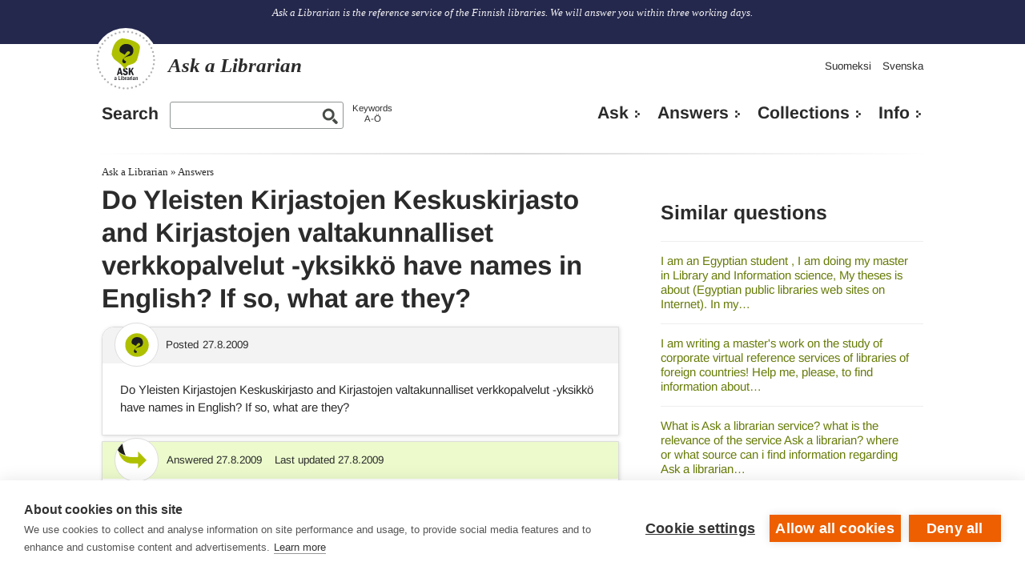

--- FILE ---
content_type: text/html; charset=UTF-8
request_url: https://www.libraries.fi/ask/do-yleisten-kirjastojen-keskuskirjasto-and?language_content_entity=en
body_size: 10887
content:
<!DOCTYPE html>
<html lang="en" dir="ltr" prefix="content: http://purl.org/rss/1.0/modules/content/  dc: http://purl.org/dc/terms/  foaf: http://xmlns.com/foaf/0.1/  og: http://ogp.me/ns#  rdfs: http://www.w3.org/2000/01/rdf-schema#  schema: http://schema.org/  sioc: http://rdfs.org/sioc/ns#  sioct: http://rdfs.org/sioc/types#  skos: http://www.w3.org/2004/02/skos/core#  xsd: http://www.w3.org/2001/XMLSchema# ">
    <head>
    <meta charset="utf-8" />
<meta name="Generator" content="Drupal 10 (https://www.drupal.org)" />
<meta name="MobileOptimized" content="width" />
<meta name="HandheldFriendly" content="true" />
<meta name="viewport" content="width=device-width, initial-scale=1, user-scalable=yes" />
<meta property="og:title" content="Do Yleisten Kirjastojen Keskuskirjasto and Kirjastojen valtakunnalliset verkkopalvelut -yksikkö have names in English? If so, what are they?" />
<meta property="og:site_name" content="Ask a Librarian" />
<meta property="og:image" content="https://www.libraries.fi/themes/contrib/kirjastonhoitaja/some/icon-en.png" />
<meta name="twitter:image" content="https://www.libraries.fi/themes/contrib/kirjastonhoitaja/some/icon-en.png" />
<meta property="og:description" content="Ask a Librarian is the reference service of the Finnish libraries. We will answer you within three working days." />
<meta property="article:published_time" content="2009-08-27T13:09:24+03:00" />
<link rel="icon" href="/themes/contrib/kirjastonhoitaja/favicon.ico" type="image/vnd.microsoft.icon" />
<link rel="alternate" hreflang="en" href="https://www.libraries.fi/ask/do-yleisten-kirjastojen-keskuskirjasto-and?language_content_entity=en" />
<link rel="canonical" href="https://www.libraries.fi/ask/do-yleisten-kirjastojen-keskuskirjasto-and?language_content_entity=en" />
<link rel="shortlink" href="https://www.libraries.fi/asklib_question/35492?language_content_entity=en" />

    <title>Do Yleisten Kirjastojen Keskuskirjasto and Kirjastojen valtakunnalliset verkkopalvelut -yksikkö have names in English? If so, what are they? | Ask a Librarian</title>
    <script defer data-domain="kysy.kirjastot.fi" type="text/plain" data-kifi-consent="analytics" data-src="https://plausible.io/js/script.js"></script>
    <link rel="stylesheet" media="all" href="/sites/default/files/css/css_U9NxUagcYKVT-UmcZp4urM5azt2cLhaajIScg3k-X4I.css?delta=0&amp;language=en&amp;theme=kirjastonhoitaja&amp;include=[base64]" />
<link rel="stylesheet" media="all" href="/sites/default/files/css/css_9GfNhFJHJIjaAKPIDO1LlvdSGOgMt-NTDonUnV1_cow.css?delta=1&amp;language=en&amp;theme=kirjastonhoitaja&amp;include=[base64]" />

    <script src="https://cdn.cookiehub.eu/c2/e3d60465.js"></script>
<script src="https://gfx.kirjastot.fi/kifi/consent/csp-detect-blocked.js"></script>
<script src="https://gfx.kirjastot.fi/kifi/consent/cookiehub.js"></script>

  </head>
        <body class="path-asklib-question has-footer">
                        <div id="skip-links">
            <a href="#main-content" class="visually-hidden focusable skip-link">
              Skip to main content
            </a>
            <a href="/kysy?open-form=true#asklib-question-form" class="visually-hidden focusable skip-link open-ask-form">
              Send a question to a librarian
            </a>
          </div>
                
          <div class="dialog-off-canvas-main-canvas" data-off-canvas-main-canvas>
    <!-- common banner including slogan -->
<div id="super-header">
  <div id="common-banner">

    <div class="wrapper">
              <div class="site-slogan">
            <div class="region region-slogan">
    <div id="block-slogan" class="block block-block-content block-block-contentff62d904-f696-42fa-96e8-596f7f153a8e">
  
    
      
            <div class="clearfix text-formatted field field--name-body field--type-text-with-summary field--label-hidden field__item"><p>Ask a Librarian is the reference service of the Finnish libraries. We will answer you within three working days.</p></div>
      
  </div>

  </div>

        </div>
      
    </div>
  </div>
  <div class="wrapper">
      <div class="region region-header">
    <div id="block-kirjastonhoitaja-branding" class="site-branding block block-system block-system-branding-block">
  
    
    <a href="https://www.libraries.fi/ask" title="Home" rel="home">
    <img class="site-branding__logo" src="/themes/contrib/kirjastonhoitaja/images/logo-en.svg" alt=""/>
    <span class="site-branding__name">
      <strong>Ask a Librarian</strong>
    </span>
  </a>
  <div class="site-slogan short-slogan">
    The reference service of the Finnish libraries.
  </div>
</div>





  <div id="main-menu-popup">
    <button type="button" id="toggle-nav-main" aria-expanded="false" aria-label="Open main navigation" title="Open main navigation">
      <span class="genericon genericon-menu"></span>
    </button>

    <div id="main-menu-content">
        <nav id="kysy-links" aria-label="Additional navigation">
          <ul class="addtnl_nav_links">
  <li>
    <a href="https://www.kirjastot.fi/kysy">Suomeksi</a>
  </li>
  <li>
    <a href="http://www.biblioteken.fi/fraga">Svenska</a>
  </li>
</ul>
      </nav>

        <div class="asklib-quick-search">
    
        
          <form action="https://www.libraries.fi/ask/search" method="get" id="search-block-form" accept-charset="UTF-8">
        <div class="js-form-item form-item js-form-type-search form-type-search js-form-item-keys form-item-keys form-no-label">
          <label for="edit-keys">
            <a href="https://www.libraries.fi/ask/search">Search</a>
          </label>
          <input title="Kirjoita haluamasi hakusanat." data-drupal-selector="edit-keys" id="edit-keys" name="keys" value="" size="15" maxlength="128" class="form-search" type="search">
        </div>
        <div data-drupal-selector="edit-actions" class="form-actions js-form-wrapper form-wrapper" id="edit-actions--2">
          <input data-drupal-selector="edit-submit" id="edit-submit--2" value="Haku" class="button js-form-submit form-submit" type="submit">
        </div>
      </form>
        <div class="asklib-keywords"><a href="https://www.libraries.fi/ask/keywords">Keywords<br />A-Ö</a></div>
  </div>

        <nav aria-label="Päänavigaatio" id="block-mainnavigationkysykirjastonhoitajalta" class="block block-menu navigation menu--main-kirjastonhoitaja">
                  
  <ul class="menu">
    <li class="menu-item">
      <a href="https://www.libraries.fi/ask?open-form=true">Ask</a>
    </li>
    <li class="menu-item">
      <a href="https://www.libraries.fi/ask/answers">Answers</a>
    </li>
    <li class="menu-item mobile-only">
      <a href="https://www.libraries.fi/ask/search">Search</a>
    </li>
    <li class="menu-item mobile-only">
      <a href="https://www.libraries.fi/ask/keywords">Keyword Index</a>
    </li>
    <li class="menu-item">
      <a href="https://www.libraries.fi/ask/collections">Collections</a>
    </li>
    <li class="menu-item">
      <a href="https://www.libraries.fi/ask/info">Info</a>
    </li>
  </ul>

      </nav>

    </div>
  </div>

  </div>

    <div class="super-skip-links">
      <a id="open-ask-form" href="https://www.libraries.fi/ask?language_content_entity=en?open-form=true">Ask</a>
      <a href="https://www.libraries.fi/ask/search?language_content_entity=en">Search</a>
    </div>
  </div>
</div>

<!-- common banner ends -->

<div class="wrapper">
  <!-- basic page content -->
  <!-- default regions -->
    <div id="main-content" class="main-content clearfix">
        <div class="region region-breadcrumb">
    <div id="block-murupolku-2" class="block block-kifimenu block-kifi-breadcrumb-block">
  
    
        <nav class="breadcrumb" aria-label="Breadcrumb">
    <ol>
          <li>
                  <a href="https://www.libraries.fi/ask?language_content_entity=en">Ask a Librarian</a>
              </li>
          <li>
                  <a href="https://www.libraries.fi/ask/answers?language_content_entity=en">Answers</a>
              </li>
        </ol>
  </nav>

  </div>

  </div>

            <div class="content clearfix">

                  <div class="left-side-col">
              <div class="region region-highlighted">
    <div data-drupal-messages-fallback class="hidden"></div>
<div id="block-kysykhcssstylefixes" class="block block-block-content block-block-contenta246bdcc-9cf0-4d1b-8164-b7ac1892f052">
  
    
      
            <div class="clearfix text-formatted field field--name-body field--type-text-with-summary field--label-hidden field__item"><style type="text/css">
html[lang="fi"] a[href^="http://"]:not([href*="www.kirjastot.fi/kysy"])::after, 
html[lang="fi"] a[href^="https://"]:not([href*="www.kirjastot.fi/kysy"])::after {
  content: " " url("[data-uri]");
}
html[lang="sv"] a[href^="http://"]:not([href*="www.biblioteken.fi/fraga"])::after, 
html[lang="sv"] a[href^="https://"]:not([href*="www.biblioteken.fi/fraga"])::after {
  content: " " url("[data-uri]");
}
html[lang="en"] a[href^="http://"]:not([href*="www.libraries.fi/ask"])::after, 
html[lang="en"] a[href^="https://"]:not([href*="www.libraries.fi/ask"])::after {
  content: " " url("[data-uri]");
}
a[href*="www.kirjastot.fi/admin"]:after,
a[href*="www.biblioteken.fi/admin"]:after,
a[href*="www.libraries.fi/admin"]:after,
a[href*="www.kirjastot.fi/kysy"]:after,
a[href*="www.biblioteken.fi/fraga"]:after,
a[href*="www.libraries.fi/ask"]:after,
a[href*="www.kirjastot.fi/node"]:after,
a[href*="www.biblioteken.fi/node"]:after,
a[href*="www.libraries.fi/node"]:after,
.region-header a:after,
#block-kysykirjastonhoitajaltasomelinkit a:after {
 content: "" !important;
}
body.path-asklib-question h1.page-title .field__label {display: none;}
.footer-second {margin-bottom: 2rem;}
</style></div>
      
  </div>

  </div>

            
                        
                        
                          <main class="region region-content">
    <div id="block-kirjastonhoitaja-page-title" class="block block-core block-page-title-block">
  
    
      
  <h1 class="page-title">
            <div class="field field--name-title field--type-string field--label-hidden field__item">Do Yleisten Kirjastojen Keskuskirjasto and Kirjastojen valtakunnalliset verkkopalvelut -yksikkö have names in English? If so, what are they?</div>
      </h1>


  </div>
<div id="block-kirjastonhoitaja-content" class="block block-system block-system-main-block">
  
    
      <article  typeof="schema:Question" resource="https://www.kirjastot.fi/kysy/35492">
    
  

  <div class="asklib-question">  <span property="schema:headline" class="rdf-meta hidden"></span>

  <div class="field field--name-created field--type-created field--label-above">
    <div class="question-symbol"></div>
    <div class="field__label">Posted</div>
              <div property="schema:datePublished" content="2009-08-27T01:30:20+00:00" class="field__item"><time datetime="2009-08-27T04:30:20+03:00" title="Thursday, August 27, 2009 - 04:30" class="datetime">27.8.2009</time>
</div>
          </div>

            <div property="schema:text" class="clearfix text-formatted field field--name-body field--type-text-long field--label-hidden field__item"><p>Do Yleisten Kirjastojen Keskuskirjasto and Kirjastojen valtakunnalliset verkkopalvelut -yksikkö have names in English? If so, what are they?</p>
</div>
      </div>

  
            <div property="schema:suggestedAnswer schema:acceptedAnswer" class="field field--name-answer field--type-entity-reference field--label-hidden field__item"><div  typeof="schema:Answer">
  <h2 class="visually-hidden">Answer</h2>
  <div class="answer-symbol"></div>

  
  <div class="field field--name-answered field--type-timestamp field--label-above">
    <div class="field__label">Answered</div>
              <div class="field__item"><time datetime="2009-08-27T13:09:24+03:00" title="Thursday, August 27, 2009 - 13:09" class="datetime">27.8.2009</time>
</div>
          </div>

  
  <div class="field field--name-updated field--type-timestamp field--label-above">
    <div class="field__label">Last updated</div>
              <div class="field__item"><time datetime="2009-08-27T13:09:25+03:00" title="Thursday, August 27, 2009 - 13:09" class="datetime">27.8.2009</time>
</div>
          </div>

  
            <div property="schema:text" class="clearfix text-formatted field field--name-body field--type-text-long field--label-hidden field__item"><p>Yleisten Kirjastojen Keskuskirjasto is Central Library for Public Libraries in English and the name of our unit is Networked Library Services Unit.</p>
</div>
      
            <div class="field field--name-rating field--type-kifiform-rating field--label-hidden field__item"><span class="kifiform-rating-item" property="schema:aggregateRating" typeof="schema:AggregateRating">
  <span class="rating-bar" aria-label="3 out of 5 stars">
    <span class="rating-fill" style="width: 60%" data-bind="rating"></span>
  </span>

  <meta property="schema:worstRating" content="0"/>
  <meta property="schema:bestRating" content="100"/>
  <meta property="schema:ratingValue" content="50"/>

      <meta property="schema:ratingCount" content="0">
    <span class="rating-votes" data-bind="votes">0 votes</span>
  </span>
<div class="rating-form" data-url="https://www.libraries.fi/kifiform/rating/asklib_answer/32869/rating?language_content_entity=en" data-bind="form"><span class="rating-question">Was this answer helpful?</span>

<button type="button" value="up" aria-label="Vote up">
  <img src="/themes/contrib/kirjastonhoitaja/images/thumb-up.png" alt=""/>
</button>
<button type="button" value="down" aria-label="Vote down">
  <img src="/themes/contrib/kirjastonhoitaja/images/thumb-down.png" alt=""/>
</button>
</div>
</div>
      
  

  <div class="asklib-answer__footer">
    
  <div data-view-counter-path="https://www.libraries.fi/kifiform/view_counter/asklib_question/35492/displays?language_content_entity=en" class="field field--name-displays field--type-kifiform-view-counter field--label-above">
    <div class="field__label">Read count</div>
              <div content="913" class="field__item"><span>913</span> views</div>
          </div>

    
  <div class="field field--name-library field--type-entity-reference field--label-above">
    <div class="field__label">Answered by</div>
              <div class="field__item"><a href="https://www.libraries.fi/ask/info/libraries/helsinki?language_content_entity=en" property="schema:author" typeof="schema:Organization" hreflang="en">Helsinki</a></div>
          </div>

  </div>
</div>
</div>
      

  
  <div class="field field--name-tags field--type-entity-reference field--label-above">
    <div class="field__label">Keywords</div>
          <div class="field__items">
              <div class="field__item"><a href="https://www.libraries.fi/ask/keywords/c/central-library-for-public-libraries-1?language_content_entity=en" property="schema:about" hreflang="en">Central Library for Public Libraries</a></div>
          <div class="field__item"><a href="https://www.libraries.fi/kysy/asiasanat/k/kirjastot-fi-1?language_content_entity=fi" property="schema:about" hreflang="fi">Kirjastot.fi</a></div>
          <div class="field__item"><a href="https://www.libraries.fi/ask/keywords/l/libraries-fi-1?language_content_entity=en" property="schema:about" hreflang="en">Libraries.fi</a></div>
              </div>
      </div>


  <div class="rns">&nbsp;</div>
  <script type="text/plain" data-consent="analytics" src="/themes/contrib/kirjastonhoitaja/js/rns-loader.js"></script>

  <div class="commentsButton"><button id="commentsToggle" aria-expanded="false"><span id="commentsButtonText">Comment</span><span id="commentsCount" aria-label="Comments: 0">0</span></button></div>
  <div class="new-question">
  Do you want to leave a new question? <a href="https://www.libraries.fi/ask?language_content_entity=en?open-form=true">Post your question here</a>.
</div>
<section rel="schema:comment" class="field field--name-comments field--type-comment field--label-above comment-wrapper">
  
  

      <div class="comment-form-wrapper">
      <h2 class="title comment-form__title">Add new comment</h2>
      <form class="comment-comment-asklib-form comment-form" data-drupal-selector="comment-form" action="https://www.libraries.fi/comment/reply/asklib_question/35492/comments?language_content_entity=en" method="post" id="comment-form" accept-charset="UTF-8">
  <div class="field--type-text-long field--name-comment-body field--widget-text-textarea js-form-wrapper form-wrapper" data-drupal-selector="edit-comment-body-wrapper" id="edit-comment-body-wrapper">      <div class="js-text-format-wrapper text-format-wrapper js-form-item form-item">
  <div class="js-form-item form-item js-form-type-textarea form-type-textarea js-form-item-comment-body-0-value form-item-comment-body-0-value">
      <label for="edit-comment-body-0-value" class="js-form-required form-required">Your comment</label>
        <div class="form-textarea-wrapper">
  <textarea class="js-text-full text-full form-textarea required resize-vertical" data-drupal-selector="edit-comment-body-0-value" id="edit-comment-body-0-value" name="comment_body[0][value]" rows="5" cols="60" placeholder="" required="required" aria-required="true"></textarea>
</div>

        </div>
<div class="js-filter-wrapper filter-wrapper js-form-wrapper form-wrapper" data-drupal-selector="edit-comment-body-0-format" id="edit-comment-body-0-format"><div class="filter-help js-form-wrapper form-wrapper" data-drupal-selector="edit-comment-body-0-format-help" id="edit-comment-body-0-format-help"><a href="https://www.libraries.fi/filter/tips?language_content_entity=en" target="_blank" data-drupal-selector="edit-comment-body-0-format-help-about" id="edit-comment-body-0-format-help-about">About text formats</a></div>
<div class="js-form-item form-item js-form-type-select form-type-select js-form-item-comment-body-0-format form-item-comment-body-0-format">
      <label for="edit-comment-body-0-format--2">Text format</label>
        <select class="js-filter-list filter-list editor form-select" data-drupal-selector="edit-comment-body-0-format" data-editor-for="edit-comment-body-0-value" id="edit-comment-body-0-format--2" name="comment_body[0][format]"><option value="restricted_html">Restricted HTML</option><option value="basic_html_without_ckeditor" selected="selected">Basic HTML without CKEditor</option></select>
        </div>
<div class="js-filter-guidelines filter-guidelines js-form-wrapper form-wrapper" data-drupal-selector="edit-comment-body-0-format-guidelines" id="edit-comment-body-0-format-guidelines"><div data-drupal-format-id="basic_html_without_ckeditor" class="filter-guidelines-item filter-guidelines-basic_html_without_ckeditor">
  <h4 class="label">Basic HTML without CKEditor</h4>
  
  
      
          <ul class="tips">
                      <li>Allowed HTML tags: &lt;i&gt; &lt;b&gt; &lt;s&gt;</li>
                      <li>Lines and paragraphs break automatically.</li>
                      <li>Web page addresses and email addresses turn into links automatically.</li>
            </ul>
    
      
  
</div>
</div>
</div>

  </div>

  </div>
<input autocomplete="off" data-drupal-selector="form-i7exlmg0arwyyrhgt0femsjf4mlt3ve5buxbqs31zvo" type="hidden" name="form_build_id" value="form-i7exLMG0aRwYYrHGT0FeMsjF4mLt3vE5BuXbQs31zvo" />
<input data-drupal-selector="edit-comment-comment-asklib-form" type="hidden" name="form_id" value="comment_comment_asklib_form" />
<div class="js-form-item form-item js-form-type-textfield form-type-textfield js-form-item-name form-item-name">
      <label for="edit-name">Your name</label>
        <input data-drupal-default-value="Anonymous" data-drupal-selector="edit-name" type="text" id="edit-name" name="name" value="" size="30" maxlength="60" class="form-text" />

        </div>
<div class="field--type-email field--name-field-email field--widget-email-default js-form-wrapper form-wrapper" data-drupal-selector="edit-field-email-wrapper" id="edit-field-email-wrapper">      <div class="js-form-item form-item js-form-type-email form-type-email js-form-item-field-email-0-value form-item-field-email-0-value">
      <label for="edit-field-email-0-value">Your email</label>
        <input autocomplete="email" data-drupal-selector="edit-field-email-0-value" type="email" id="edit-field-email-0-value" name="field_email[0][value]" value="" size="60" maxlength="254" placeholder="" class="form-email" />

        </div>

  </div>
<div class="field--type-kifiform-captcha field--name-field-captcha field--widget-kifiform-captcha js-form-wrapper form-wrapper" data-drupal-selector="edit-field-captcha-wrapper" id="edit-field-captcha-wrapper">      <div class="js-form-item form-item js-form-type-textfield form-type-textfield js-form-item-field-captcha-0-value form-item-field-captcha-0-value">
      <label for="edit-field-captcha-0-value" class="js-form-required form-required">CAPTCHA: What is a common pet that eats mice?</label>
        <input data-drupal-selector="edit-field-captcha-0-value" type="text" id="edit-field-captcha-0-value" name="field_captcha[0][value]" value="" size="60" maxlength="128" class="form-text required" required="required" aria-required="true" />

        </div>

  </div>
<div data-drupal-selector="edit-actions" class="form-actions js-form-wrapper form-wrapper" id="edit-actions"><input data-drupal-selector="edit-submit" type="submit" id="edit-submit" name="op" value="Send" class="button button--primary js-form-submit form-submit" />
<input data-drupal-selector="edit-preview" type="submit" id="edit-preview" name="op" value="Preview" class="button js-form-submit form-submit" />
</div>

</form>

    </div>
  
</section>

</article>

  </div>

  </main>

            
          </div>
          <aside class="right-side-col">
                          <div id="sidebar-first" class="column sidebar">
                <section class="section">
                    <div class="region region-sidebar-first">
    <div id="block-similarquestions" class="block block-asklib block-asklib-similar-block">
  
      <h2>Similar questions</h2>
    
      <ul><li><a href="https://www.libraries.fi/ask/i-am-an-egyptian-student?language_content_entity=en" hreflang="en">I am an Egyptian student , I am doing my master in Library and Information science, My theses is about (Egyptian public libraries web sites on Internet). In my…</a></li><li><a href="https://www.libraries.fi/ask/i-am-writing-a-master?language_content_entity=en" hreflang="en">I am writing a master&#039;s work on the study of corporate virtual reference services of libraries of foreign countries! Help me, please, to find information about…</a></li><li><a href="https://www.libraries.fi/ask/what-is-ask-a-librarian?language_content_entity=en" hreflang="en">What is Ask a librarian service? what is the relevance of the service Ask a librarian? where or what source can i find information regarding Ask a librarian…</a></li><li><a href="https://www.libraries.fi/ask/how-is-finnish-ask-a?language_content_entity=en" hreflang="en">How is Finnish Ask a Librarian service organized and how it functions (including technical aspects)?</a></li><li><a href="https://www.libraries.fi/ask/what-is-the-target-group?language_content_entity=en" hreflang="en">What is the target group (customers, audience) for this Ask a Librarian Service?</a></li><li><a href="https://www.libraries.fi/ask/who-will-answer-ask-a?language_content_entity=en" hreflang="en">Who will answer Ask a Librarian guestions - the specialists or librarians? How big is this service? How good (accurate, detailed) are the answers?</a></li><li><a href="https://www.libraries.fi/ask/i-have-to-write-an?language_content_entity=en" hreflang="en">I have to write an extended essay. My chosen theme is: &quot;How the online librarys reference desks work all around the world?&quot; I would like to ask you a favour…</a></li><li><a href="https://www.libraries.fi/ask/i-need-a-pattern-according?language_content_entity=en" hreflang="en">I need a pattern according to whicth I can offer &quot;ask a librarian&quot; service in reference section of my library. I live in Iran I want to know whitch libraries…</a></li><li><a href="https://www.libraries.fi/ask/i-m-a-student-who?language_content_entity=en" hreflang="en">I`m a student who studying in library Science. I`m interested in Ask A Librarian and also CDRS (Cooperative Digital Reference Service). so can I ask you some…</a></li><li><a href="https://www.libraries.fi/ask/dear-sir-i-m-doing?language_content_entity=en" hreflang="en">Dear Sir! I&#039;m doing research about VRS for NDL of Korea I want to know the below questions. 1. Structure of &quot;Ask A Librarian&quot; consotium 2. How many Libraries…</a></li></ul>
  </div>
<div class="views-element-container block block-views block-views-blockasklib-archive-recent" id="block-views-block-asklib-archive-recent">
  
      <h2>Latest answers</h2>
    
      <div><div class="view view-asklib-archive view-id-asklib_archive view-display-id-recent js-view-dom-id-6e90b941c74c47750a89f7caf64eb4f0a724c0a2923451e6cf2baf8c24e9efbf">
  
    
      
      <div class="view-content">
          <div class="views-row"><div class="views-field views-field-title"><span class="field-content"><a href="https://www.libraries.fi/ask/what-is-the-current-situation?language_content_entity=en" hreflang="en">What is the current situation of school libraries in Finland? Are there school libraries in all primary/secondary schools or is it up to each school or…</a></span></div></div>
    <div class="views-row"><div class="views-field views-field-title"><span class="field-content"><a href="https://www.libraries.fi/ask/i-borrowed-an-instrument-from?language_content_entity=en" hreflang="en">I borrowed an instrument from library and broke a string while playing , I have replaced it and tuned it with a similar string. did i break any laws or what…</a></span></div></div>
    <div class="views-row"><div class="views-field views-field-title"><span class="field-content"><a href="https://www.libraries.fi/ask/i-am-conducting-academic-research?language_content_entity=en" hreflang="en">I am conducting academic research and would like to request recent documents or statistical reports that evaluate the level and quality of education in Finland…</a></span></div></div>

    </div>
  
          </div>
</div>

  </div>
<div class="views-element-container block block-views block-views-blockasklib-archive-block-2" id="block-views-block-asklib-archive-block-2-2">
  
      <h2>Random question</h2>
    
      <div><div class="view view-asklib-archive view-id-asklib_archive view-display-id-block_2 js-view-dom-id-960cc8576e4b357cfad8ea47ebda6a64bae45ca5cca3c75e746a3754dcb77386">
  
    
      
      <div class="view-content">
      <div class="item-list">
  
  <ul>

          <li><div class="views-field views-field-title"><span class="field-content"><a href="https://www.libraries.fi/ask/i-am-from-canada-and?language_content_entity=en" hreflang="en">I am from Canada and I was wondering if public libraries in Norway, Sweden, Denmark and Finland offer free internet access to travellers and tourists. Thank…</a></span></div></li>
    
  </ul>

</div>

    </div>
  
          </div>
</div>

  </div>
<div id="block-kysykhstylefixestemp" class="block block-block-content block-block-contentdba09fee-fa68-4805-83f8-a5b67eed3415">
  
    
      
            <div class="clearfix text-formatted field field--name-body field--type-text-with-summary field--label-hidden field__item"><style type="text/css">@media screen and (min-width: 720px) {
#sidebar-first {
	padding-top: 6px;
}
#kysely-wrapper h1 a {
font-size: 1.5rem;
line-height: 1.25;
}
}
</style>
</div>
      
  </div>

  </div>

                </section>
              </div><!-- /.section, /#sidebar-first -->
                      </aside>
        
      </div> <!-- content -->
    </div> <!-- main-content -->
  <!-- default regions ends -->
  <!-- basic page content ends -->
</div> <!-- /#wrapper -->



<div id="footersite">
  <div class="wrapper footer-cols">
      <div class="footer-first">
                    <div class="region region-footer-first">
    <div id="block-kysykhsivustoinfo" class="block block-block-content block-block-content6833b32a-a830-4d9c-ad57-f6fbd64126b7">
  
    
      
            <div class="clearfix text-formatted field field--name-body field--type-text-with-summary field--label-hidden field__item"><p class="mt-2">Libraries.fi is responsible for developing and maintaining the service and the publishing policy. Please, feel free to send us feedback.</p>
</div>
      
  </div>

  </div>

              </div>
      <div class="footer-second">
                    <div class="region region-footer-second">
    



  <nav aria-label="[Kysy kirjastonhoitajalta] Alatunniste (EN)" id="block-kysykirjastonhoitajaltaalatunnisteen" class="block block-menu navigation menu--kysy-kh-footer-en">
    
              <ul class="menu">
                    <li class="menu-item">
        <a href="https://www.libraries.fi/ask/contact">Feedback</a>
              </li>
                <li class="menu-item">
        <a href="/ask/info/subscribe">Subscribe</a>
              </li>
                <li class="menu-item">
        <a href="/ask/info/accessibility-statement">Accessibility statement</a>
              </li>
                <li class="menu-item">
        <a href="/data-protection">Data protection</a>
              </li>
        </ul>
  


  </nav>

  </div>

              </div>
  </div>
</div>

<footer id="common-footer">
      <iframe width="100%" scrolling="no" frameborder="0" src="https://gfx.kirjastot.fi/kifi/footer/kifi-footer-en.html"></iframe>
  </footer>
<div class="media-check"></div>

<!--[if lt IE 9]>
  <div id="ie8wall">
    <link type="text/css" rel="stylesheet" href="/themes/kirjastonhoitaja/css/ie8wall.css"/>
    <b>Kirjastot.fi</b>
<p>Selaimesi on liian vanha. Tämä sivusto on käyttää uusimpia web-teknologioita ja
vaatii ajantasalla olevan selaimen. Vaihda tuoreempaan selaimeen, niin pääset
nauttimaan uudesta sivustostamme!</p>
    <ul>
      <li><a href="https://www.mozilla.com">Mozilla Firefox</a></li>
      <li><a href="https://www.google.com/chrome">Google Chrome</a></li>
      <li><a href="https://windows.microsoft.com/en-us/internet-explorer/download-ie">Internet Explorer</a></li>
    </ul>
  </div>
<![endif]-->

  </div>

        
        <script type="application/json" data-drupal-selector="drupal-settings-json">{"path":{"baseUrl":"\/","pathPrefix":"","currentPath":"asklib_question\/35492","currentPathIsAdmin":false,"isFront":false,"currentLanguage":"en","currentQuery":{"language_content_entity":"en"}},"pluralDelimiter":"\u0003","suppressDeprecationErrors":true,"ajaxPageState":{"libraries":"[base64]","theme":"kirjastonhoitaja","theme_token":"X6naNOo-WwgKyJQvrjYBDqLnmmUax2IHa8qxRhVd6_I"},"ajaxTrustedUrl":{"https:\/\/www.libraries.fi\/comment\/reply\/asklib_question\/35492\/comments?language_content_entity=en":true},"editor":{"formats":{"restricted_html":{"format":"restricted_html","editor":"ckeditor5","editorSettings":{"toolbar":{"items":["bold","italic","|","link","|","bulletedList","numberedList","|","blockQuote","drupalInsertImage","|","sourceEditing","|","code","heading"],"shouldNotGroupWhenFull":false},"plugins":["autoformat.Autoformat","blockQuote.BlockQuote","basicStyles.Bold","basicStyles.Code","basicStyles.Italic","drupalEmphasis.DrupalEmphasis","drupalHtmlEngine.DrupalHtmlEngine","essentials.Essentials","htmlSupport.GeneralHtmlSupport","htmlSupport.GeneralHtmlSupport","heading.Heading","htmlSupport.HtmlComment","image.Image","image.ImageToolbar","drupalImage.DrupalImage","drupalImage.DrupalInsertImage","image.ImageResize","image.ImageInsertViaUrl","link.Link","link.LinkImage","list.List","list.ListProperties","paragraph.Paragraph","pasteFromOffice.PasteFromOffice","sourceEditing.SourceEditing","htmlSupport.GeneralHtmlSupport"],"config":{"htmlSupport":{"allow":[{"name":{"regexp":{"pattern":"\/^(br|p|h2|h3|h4|h5|h6|cite|dl|dt|dd|a|blockquote|ul|ol|img|strong|em|code|li)$\/"}},"attributes":[{"key":"dir","value":{"regexp":{"pattern":"\/^(ltr|rtl)$\/"}}}]},{"name":{"regexp":{"pattern":"\/^(br|p|h2|h3|h4|h5|h6|cite|dl|dt|dd|a|blockquote|ul|ol|img|strong|em|code|li)$\/"}},"attributes":"lang"},{"name":"cite"},{"name":"dl"},{"name":"dt"},{"name":"dd"},{"name":"h2","attributes":[{"key":"id","value":true}]},{"name":"h3","attributes":[{"key":"id","value":true}]},{"name":"h4","attributes":[{"key":"id","value":true}]},{"name":"h5","attributes":[{"key":"id","value":true}]},{"name":"h6","attributes":[{"key":"id","value":true}]},{"name":"a","attributes":[{"key":"hreflang","value":true}]},{"name":"blockquote","attributes":[{"key":"cite","value":true}]},{"name":"ul","attributes":[{"key":"type","value":true}]},{"name":"ol","attributes":[{"key":"type","value":true}]},{"name":"img","attributes":[{"key":"data-entity-type","value":true},{"key":"data-entity-uuid","value":true}]}],"allowEmpty":["cite","dl","dt","dd","h2","h3","h4","h5","h6","a","blockquote","ul","ol","img"]},"heading":{"options":[{"model":"paragraph","title":"Paragraph","class":"ck-heading_paragraph"},{"model":"heading2","view":"h2","title":"Heading 2","class":"ck-heading_heading2"},{"model":"heading3","view":"h3","title":"Heading 3","class":"ck-heading_heading3"},{"model":"heading4","view":"h4","title":"Heading 4","class":"ck-heading_heading4"},{"model":"heading5","view":"h5","title":"Heading 5","class":"ck-heading_heading5"},{"model":"heading6","view":"h6","title":"Heading 6","class":"ck-heading_heading6"}]},"image":{"toolbar":["drupalImageAlternativeText","resizeImage","|","linkImage"],"insert":{"type":"auto","integrations":["url"]},"resizeUnit":"px","resizeOptions":[{"name":"resizeImage:original","value":null}]},"link":{"defaultProtocol":"https:\/\/"},"list":{"properties":{"reversed":false,"startIndex":true,"styles":false},"multiBlock":true},"licenseKey":"GPL"},"language":{"ui":"en"}},"editorSupportsContentFiltering":true,"isXssSafe":false}}},"user":{"uid":0,"permissionsHash":"a677e56a3a57a1084ffed8385a62b05f65e8786c85c18b05739062a65efb2f8b"}}</script>
<script src="/sites/default/files/js/js_MPd3WaIm5i98fQYYvzdlcftxl6RN3w9SjQl_OrrtAbA.js?scope=footer&amp;delta=0&amp;language=en&amp;theme=kirjastonhoitaja&amp;include=[base64]"></script>
<script src="/core/assets/vendor/ckeditor5/ckeditor5-dll/ckeditor5-dll.js?v=45.2.0"></script>
<script src="/sites/default/files/js/js_pMrN1266x6aXKSCxpaVthYi2BTGh4a5qPd2cgUvfrpI.js?scope=footer&amp;delta=2&amp;language=en&amp;theme=kirjastonhoitaja&amp;include=[base64]"></script>


                  <div id="sharing"></div>
          <script async src="https://www.kirjastot.fi/modules/kifisome/web/kifisome.js" data-class="main" data-id="kifisome" data-target="#sharing" data-title="Share"></script>

                  </body>
  </html>


--- FILE ---
content_type: application/javascript
request_url: https://gfx.kirjastot.fi/kifi/consent/cookiehub.js
body_size: 3720
content:
(function() {

    function unblockKifiConsentScripts() {

        function getCookie(name) {
            const value = `; ${document.cookie}`;
            const parts = value.split(`; ${name}=`);
            if (parts.length === 2) return parts.pop().split(';').shift();
        }

        var kifiConsentScripts = document.querySelectorAll("head script[data-kifi-consent][data-src]");
        var cookiehubCookie = null;

        try {
            cookiehubCookie = JSON.parse(atob(getCookie("cookiehub")));
        } catch (error) {
            cookiehubCookie = null;
        }

        // Cookiehub 2.8 version
        if (kifiConsentScripts.length > 0 && window.cookiehub && typeof window.cookiehub.isSellingAllowed === 'function') {

            // Cookiehub 2.8 hardcoded categories.
            let availableCategories = ['necessary', 'analytics', 'marketing'];

            // Get the data-kifi-consent attribute and compare it for matching category
            for (var i = 0; i < kifiConsentScripts.length; i++) {
                var blockedScript = kifiConsentScripts[i];
                var kifiConsent = blockedScript.getAttribute("data-kifi-consent");

                for (var j = 0; j < availableCategories.length; j++) {
                    if(availableCategories[j] === kifiConsent && window.cookiehub.hasConsented(kifiConsent) === true)
                    {
                        var scriptClone = blockedScript.cloneNode(true);
                        scriptClone.type = "text/javascript";
                        scriptClone.setAttribute("src", blockedScript.getAttribute("data-src"));
                        scriptClone.removeAttribute("data-src");
                        scriptClone.removeAttribute("data-kifi-consent");
                        document.head.appendChild(scriptClone);
                        // Remove the original script
                        blockedScript.remove();
                    }
                }
            }
        } else if(kifiConsentScripts.length > 0 && cookiehubCookie)
        {
            // Get the data-kifi-consent attribute and compare it for matching category
            for (var i = 0; i < kifiConsentScripts.length; i++) {
                var blockedScript = kifiConsentScripts[i];
                var kifiConsent = blockedScript.getAttribute("data-kifi-consent");

                for (var j = 0; j < cookiehubCookie.categories.length; j++) {
                    var cat = cookiehubCookie.categories[j];
                    if(cat.id === kifiConsent && cat.value === true)
                    {
                        var scriptClone = blockedScript.cloneNode(true);
                        scriptClone.type = "text/javascript";
                        scriptClone.setAttribute("src", blockedScript.getAttribute("data-src"));
                        scriptClone.removeAttribute("data-src");
                        scriptClone.removeAttribute("data-kifi-consent");
                        document.head.appendChild(scriptClone);
                        // Remove the original script
                        blockedScript.remove();
                    }
                }
            }
        }
    }

    try {
        unblockKifiConsentScripts();
    } catch (error) {
        console.log(error);
    }
})();

(function() {

    var cookieCategoryStates = {};

    function setCookieCategoryStates(status) {

        // Are we using the new cookiehub?
        if (typeof window.cookiehub.isSellingAllowed === 'function') {

            // These categories are assumed to always exist. If not it is a CookieHub config error.
            let requiredCategories = ['necessary', 'analytics', 'marketing'];

            // Get the root domain and remove the subdomain (Note: This may not work for domains like .co.uk)
            let targetDomain = location.hostname.split('.').reverse().splice(0,2).reverse().join('.');

            for (var i = 0; i < requiredCategories.length; i++) {
                let hasConsented = window.cookiehub.hasConsented(requiredCategories[i]);
                document.cookie = "kifi_consent_" + requiredCategories[i] + "=" + (hasConsented === true ? "1" : "0") + " ;path=/ ;SameSite=Lax;domain=." + targetDomain;
            }

        } else {
            // Old cookiehub implementation. Can be removed when all sites have migrated to the new 2.8 version.

            // These categories are assumed to always exist. If not it is a CookieHub config error.
            let requiredCategories = ['necessary', 'analytics', 'marketing'];
            // This basically means that user has given consent to all cookies/content.
            let allCategoriesAllowed = true;

            // Get the root domain and remove the subdomain (Note: This may not work for domains like .co.uk)
            let targetDomain = location.hostname.split('.').reverse().splice(0,2).reverse().join('.');

            for (var i = 0; i < status.categories.length; i++) {
                var cat = status.categories[i];
                cookieCategoryStates[cat.id] = cat.value;

                document.cookie = "kifi_consent_" + cat.id + "=" + (cat.value === true ? "1" : "0")  + " ;path=/ ;SameSite=Lax;domain=." + targetDomain;
                if(cat.value === false) {
                    allCategoriesAllowed = false;
                }
            }

            // Assume missing required categories are allowed if every found category was.
            if(allCategoriesAllowed) {
                for (var i = 0; i < requiredCategories.length; i++) {
                    if(!(requiredCategories[i] in cookieCategoryStates)) {
                        document.cookie = "kifi_consent_" + requiredCategories[i] + "=1 ;path=/ ;SameSite=Lax";
                    }
                }
            }

        }
    };

    var cpm = {
        onInitialise: function (status) {
            setCookieCategoryStates(status);
        },
        onStatusChange: function (status, previousStatus) {
            setCookieCategoryStates(status);

            // If we have a referral that is not the current domain, then add it to the URL before refresh(without scheme).
            let newURL = new URL(window.location.href);

            if (document.referrer !== "" && newURL.searchParams.has('utm_source') === false)
            {
                let referrer = new URL(document.referrer).hostname;
                if (referrer.indexOf(window.location.hostname) === -1)
                {
                    newURL.searchParams.set("utm_source", referrer);
                    window.location.replace(newURL.href);
                    return;
                }

            }

            // Do a normal refresh
            window.location.reload();
        }
    };

    var inIframe = (window.location !== window.parent.location) ? true : false;

    // Do not load cookiehub if we are in an iframe
    if(!inIframe)
    {
        // Check if cookiehub is loaded
        if (typeof window.cookiehub === 'undefined') {
            // Load the cookiehub script (can be placed also outside this script).
            var d = document.getElementsByTagName("script")[0], e = document.createElement("script");
            e.async = true; e.src = document.currentScript.getAttribute("data-cookiehub-src");
            e.onload = function () { window.cookiehub.load(cpm); }
            d.parentNode.insertBefore(e, d);
        } else {
            document.addEventListener("DOMContentLoaded", function () {
                window.cookiehub.load(cpm);
            });
        }
    }


    // Content Blocked notification - Part 2 (Part 1 is in a header script, see csp-detect-blocked.js)

    function createIframeCloneWithBlockedSrc(targetIframe, contentBlockedSrc) {
        var blockedIframe = document.createElement('iframe');
        blockedIframe.setAttribute('src', contentBlockedSrc);
        blockedIframe.setAttribute('width', targetIframe.getAttribute('width'));
        blockedIframe.setAttribute('height', targetIframe.getAttribute('height'));
        blockedIframe.setAttribute('frameborder', '0');
        blockedIframe.setAttribute('scrolling', 'no');
        blockedIframe.setAttribute('style', 'border: 0; overflow: hidden;');
        return blockedIframe;
    }

    function showCSPBlockedMessage()
    {
        var allIframes = Array.prototype.slice.call(document.querySelectorAll('iframe'));

        var lang = document.documentElement.lang;
        if(['fi', 'sv', 'en'].indexOf(lang) === -1){
            lang = 'fi';
        }

        var contentBlockedSrc = '//gfx.kirjastot.fi/kifi/consent/content-blocked-' + lang + '.html';
    
        function checkForBlockedIframeContent() {
            for (var uri in kifiBlockedIframeContent) {
                for (var i = allIframes.length - 1; i >= 0; i--) {
                    var iframe = allIframes[i];

                    var iFrameSrc = '';
                    if (iframe.hasAttribute('src') && iframe.getAttribute('src').indexOf(uri) !== -1) {
                        iFrameSrc = iframe.getAttribute('src');
                    } // If the iframe has no src attribute, then cookiehub has blocked the iframe.
                    else if (iframe.hasAttribute('data-src') && iframe.getAttribute('data-src').indexOf(uri) !== -1) {
                        iFrameSrc = iframe.getAttribute('data-src');
                    }

                    if (iFrameSrc !== '') {
                        // Hide the iframe
                        iframe.style.display = 'none';

                        // Create a iframe clone with the blocked content with the same dimensions.
                        var blockedIframe = createIframeCloneWithBlockedSrc(iframe, contentBlockedSrc);

                        // Add the blocked iframe next to the original iframe.
                        iframe.parentNode.insertBefore(blockedIframe, iframe.nextSibling);
                        allIframes.splice(i, 1);
                    }
                }
            }
        }
        // Monitor iframes that are lazy loaded after the page has loaded.
        window.onsecuritypolicyviolation = function(e) {
            if(e.violatedDirective === 'frame-src') {
                kifiBlockedIframeContent[e.blockedURI] = true;
                checkForBlockedIframeContent();
            }
        };
        checkForBlockedIframeContent();

        // Handle the cookiehub's premature iframe blocking. Sometimes cookiehub blocks the iframe
        // before the csp-detect-blocked.js script has a chance to detect the blocked iframe.
        // This is a workaround for that.
        for (var i = allIframes.length - 1; i >= 0; i--) {
            var iframe = allIframes[i];
            if (iframe.hasAttribute('data-src') && iframe.hasAttribute('data-consent') &&
                // Check that the iframe is not already unblocked by cookiehub.
                !(iframe.hasAttribute('data-src') && iframe.hasAttribute('src') && 
                iframe.getAttribute('src') === iframe.getAttribute('data-src'))) {
                var iFrameSrc = iframe.getAttribute('data-src');
                // Create a iframe clone with the blocked content with the same dimensions.
                var blockedIframe = createIframeCloneWithBlockedSrc(iframe, contentBlockedSrc);

                // Add the blocked iframe next to the original iframe.
                iframe.parentNode.insertBefore(blockedIframe, iframe.nextSibling);
                allIframes.splice(i, 1);
            }
        }

        // Check for blocked JS content
        for (var uri in kifiBlockedJsContent) {
            // Yle Areena specific handling
            if (uri.indexOf('player-v2.yle.fi') !== -1) {
                var ylePlayers = document.querySelectorAll('.yle_areena_player');
                for (var i = ylePlayers.length - 1; i >= 0; i--) {
                    var ylePlayer = ylePlayers[i];
                    // Create  iframe with the content blocked message
                    var iframe = document.createElement('iframe');
                    iframe.setAttribute('src', contentBlockedSrc);
                    iframe.setAttribute('frameborder', '0');
                    iframe.setAttribute('scrolling', 'no');
                    iframe.setAttribute('style', 'width: 100%; height: 100%; position: relative');
                    ylePlayer.appendChild(iframe);
                }
            }
            else if(uri.indexOf('cse.google.com') !== -1)
            {
                // Google search has been blocked. Replace the 'gcse:' elements with blocked content message.
                var searchBoxes = document.querySelectorAll('gcse\\:searchbox-only, gcse\\:search, .gcse-search');
                for (var i = searchBoxes.length - 1; i >= 0; i--) {
                    var searchBox = searchBoxes[i];
                    var iframe = document.createElement('iframe');
                    iframe.setAttribute('src', contentBlockedSrc);
                    iframe.setAttribute('frameborder', '0');
                    iframe.setAttribute('scrolling', 'no');
                    // Add same id as gcse, this way any style applied to original gcse will be applied to iframe.
                    iframe.setAttribute('id', '___gcse_0');
                    // Add class to iframe csp message if there is need to adjust it even more.
                    iframe.setAttribute('class', 'csp-blocked-google-search');
                    searchBox.parentNode.insertBefore(iframe, searchBox.nextSibling);
                    searchBox.remove();
                }
            }
            // If there is any additional JS embedded content, then it should be handled here.
        }

        // Workaround for Firefox iframe cache issue (should this be limited to Firefox only?)
        // https://bugzilla.mozilla.org/show_bug.cgi?id=356558
        try {
            document.querySelectorAll('iframe').forEach((elem) => {
                // Check that src is not empty and does not equal current location.
                if (elem.src && elem.src !== window.location.href) {
                    elem.contentWindow.location.href = elem.src;
                }
            });
        } catch (error) {}
    }

    function removeDoNotTrackParameterFromVimeoEmbeds()
    {
        if(cookieCategoryStates.analytics !== true)
        {
            return;
        }

        var allIframes = Array.prototype.slice.call(document.querySelectorAll('iframe'));

        for (var i = 0; i < allIframes.length; i++)
        {
            var iframe = allIframes[i];
            var isBlocked = false;

            var iFrameSrc = '';
            if (iframe.hasAttribute('src') && iframe.getAttribute('src').indexOf('vimeo') !== -1) {
                // Vimeo url's might have "dnt=1" parameter at the end. Remove it.
                iFrameSrc = iframe.getAttribute('src');
            } // If the iframe has no src attribute, then cookiehub has blocked the iframe.
            else if (iframe.hasAttribute('data-src') && iframe.getAttribute('src').indexOf('vimeo') !== -1) {
                isBlocked = true;
                iFrameSrc = iframe.getAttribute('data-src');
            }

            if (iFrameSrc !== '' && iFrameSrc.indexOf('dnt=1') !== -1)
            {
                // Strip the dnt=1 parameter from the url.
                let url = new URL(iFrameSrc);
                let params = new URLSearchParams(url.search);
                params.delete('dnt');
                url.search = params.toString();
                iFrameSrc = url.toString();

                if (isBlocked) {
                    iframe.setAttribute('data-src', iFrameSrc);
                } else {
                    iframe.setAttribute('src', iFrameSrc);
                }
            }

        }
    };

    document.addEventListener("DOMContentLoaded", (event) => {
        try {
            removeDoNotTrackParameterFromVimeoEmbeds();
        } catch (error) {
        }
    });

    if(document.readyState == "complete")
    {
        showCSPBlockedMessage();
    } else
    {
        document.addEventListener('readystatechange', function(evt) {
            if(document.readyState == "complete")
            {
                showCSPBlockedMessage();
            }
        });
    }

})();
